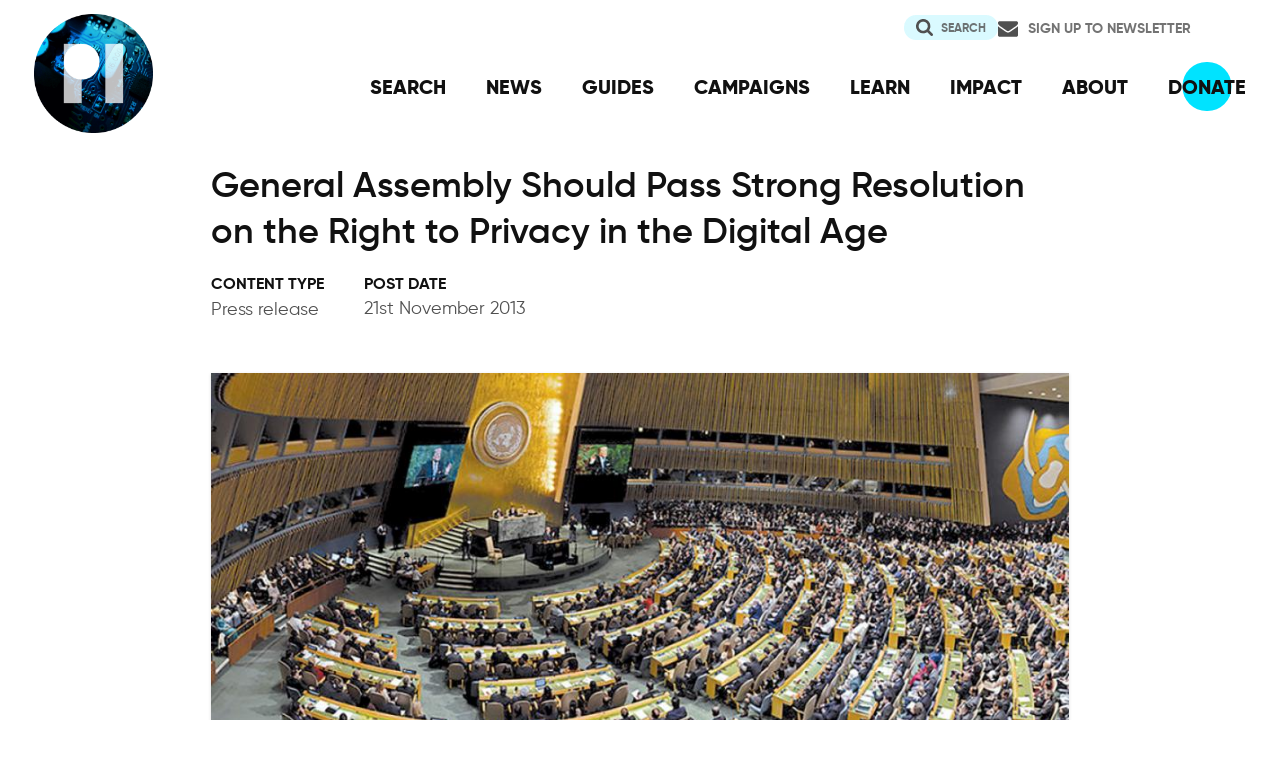

--- FILE ---
content_type: text/html; charset=UTF-8
request_url: https://privacyinternational.org/press-release/1549/general-assembly-should-pass-strong-resolution-right-privacy-digital-age
body_size: 7089
content:
<!DOCTYPE html>
<html lang="en" dir="ltr" prefix="og: https://ogp.me/ns#">
  <head>
    <meta charset="utf-8" />
<meta name="description" content="The United Nations General Assembly should approve a new resolution and make clear that indiscriminate surveillance is never consistent with the right to privacy, five human rights organizations said in a November 21, 2013 letter to memb" />
<link rel="canonical" href="http://privacyinternational.org/press-release/1549/general-assembly-should-pass-strong-resolution-right-privacy-digital-age" />
<meta name="rights" content="Creative Commons Attribution-ShareAlike 4.0 International" />
<link rel="icon" href="/sites/default/files/fav/favicon.ico" />
<link rel="icon" sizes="16x16" href="/sites/default/files/fav/favicon-16x16.png" />
<link rel="icon" sizes="32x32" href="/sites/default/files/fav/favicon-32x32.png" />
<link rel="icon" sizes="96x96" href="/sites/default/files/fav/favicon-96x96.png" />
<link rel="icon" sizes="192x192" href="/sites/default/files/fav/android-icon-192x192.png" />
<link rel="apple-touch-icon" href="/sites/default/files/fav/apple-icon-60x60.png" />
<link rel="apple-touch-icon" sizes="72x72" href="/sites/default/files/fav/apple-icon-72x72.png" />
<link rel="apple-touch-icon" sizes="76x76" href="/sites/default/files/fav/apple-icon-76x76.png" />
<link rel="apple-touch-icon" sizes="114x114" href="/sites/default/files/fav/apple-icon-114x114.png" />
<link rel="apple-touch-icon" sizes="120x120" href="/sites/default/files/fav/apple-icon-120x120.png" />
<link rel="apple-touch-icon" sizes="144x144" href="/sites/default/files/fav/apple-icon-144x144.png" />
<link rel="apple-touch-icon" sizes="152x152" href="/sites/default/files/fav/apple-icon-152x152.png" />
<link rel="apple-touch-icon" sizes="180x180" href="/sites/default/files/fav/apple-icon-180x180.png" />
<link rel="apple-touch-icon-precomposed" href="/sites/default/files/fav/apple-icon-57x57.png" />
<link rel="apple-touch-icon-precomposed" sizes="72x72" href="/sites/default/files/fav/apple-icon-72x72.png" />
<link rel="apple-touch-icon-precomposed" sizes="76x76" href="/sites/default/files/fav/apple-icon-76x76.png" />
<link rel="apple-touch-icon-precomposed" sizes="114x114" href="/sites/default/files/fav/apple-icon-114x114.png" />
<link rel="apple-touch-icon-precomposed" sizes="120x120" href="/sites/default/files/fav/apple-icon-120x120.png" />
<link rel="apple-touch-icon-precomposed" sizes="144x144" href="/sites/default/files/fav/apple-icon-114x114.png" />
<link rel="apple-touch-icon-precomposed" sizes="152x152" href="/sites/default/files/fav/apple-icon-152x152.png" />
<link rel="apple-touch-icon-precomposed" sizes="180x180" href="/sites/default/files/fav/apple-icon-180x180.png" />
<meta property="og:site_name" content="Privacy International" />
<meta property="og:url" content="http://privacyinternational.org/press-release/1549/general-assembly-should-pass-strong-resolution-right-privacy-digital-age" />
<meta property="og:title" content="General Assembly Should Pass Strong Resolution on the Right to Privacy in the Digital Age" />
<meta property="og:description" content="The United Nations General Assembly should approve a new resolution and make clear that indiscriminate surveillance is never consistent with the right to privacy, five human rights organizations said in a November 21, 2013 letter to memb" />
<meta name="twitter:card" content="summary" />
<meta name="twitter:description" content="The United Nations General Assembly should approve a new resolution and make clear that indiscriminate surveillance is never consistent with the right to privacy, five human rights organizations said in a November 21, 2013 letter to memb" />
<meta name="twitter:title" content="General Assembly Should Pass Strong Resolution on the Right to Privacy in the Digital Age" />
<meta name="twitter:site" content="@privacyint" />
<meta name="twitter:site:id" content="20982910" />
<meta name="twitter:creator:id" content="20982910" />
<meta name="twitter:creator" content="@privacyint" />
<meta name="Generator" content="Drupal 10 (https://www.drupal.org)" />
<meta name="MobileOptimized" content="width" />
<meta name="HandheldFriendly" content="true" />
<meta name="viewport" content="width=device-width, initial-scale=1.0" />
<link rel="alternate" hreflang="en" href="http://privacyinternational.org/press-release/1549/general-assembly-should-pass-strong-resolution-right-privacy-digital-age" />

    <title>General Assembly Should Pass Strong Resolution on the Right to Privacy in the Digital Age | Privacy International</title>
    <link rel="stylesheet" media="all" href="/libraries/drupal-superfish/css/superfish.css?t9be3j" />
<link rel="stylesheet" media="all" href="/themes/contrib/stable/css/system/components/align.module.css?t9be3j" />
<link rel="stylesheet" media="all" href="/themes/contrib/stable/css/system/components/fieldgroup.module.css?t9be3j" />
<link rel="stylesheet" media="all" href="/themes/contrib/stable/css/system/components/container-inline.module.css?t9be3j" />
<link rel="stylesheet" media="all" href="/themes/contrib/stable/css/system/components/clearfix.module.css?t9be3j" />
<link rel="stylesheet" media="all" href="/themes/contrib/stable/css/system/components/details.module.css?t9be3j" />
<link rel="stylesheet" media="all" href="/themes/contrib/stable/css/system/components/hidden.module.css?t9be3j" />
<link rel="stylesheet" media="all" href="/themes/contrib/stable/css/system/components/item-list.module.css?t9be3j" />
<link rel="stylesheet" media="all" href="/themes/contrib/stable/css/system/components/js.module.css?t9be3j" />
<link rel="stylesheet" media="all" href="/themes/contrib/stable/css/system/components/nowrap.module.css?t9be3j" />
<link rel="stylesheet" media="all" href="/themes/contrib/stable/css/system/components/position-container.module.css?t9be3j" />
<link rel="stylesheet" media="all" href="/themes/contrib/stable/css/system/components/reset-appearance.module.css?t9be3j" />
<link rel="stylesheet" media="all" href="/themes/contrib/stable/css/system/components/resize.module.css?t9be3j" />
<link rel="stylesheet" media="all" href="/themes/contrib/stable/css/system/components/system-status-counter.css?t9be3j" />
<link rel="stylesheet" media="all" href="/themes/contrib/stable/css/system/components/system-status-report-counters.css?t9be3j" />
<link rel="stylesheet" media="all" href="/themes/contrib/stable/css/system/components/system-status-report-general-info.css?t9be3j" />
<link rel="stylesheet" media="all" href="/themes/contrib/stable/css/system/components/tablesort.module.css?t9be3j" />
<link rel="stylesheet" media="all" href="/modules/contrib/better_exposed_filters/css/better_exposed_filters.css?t9be3j" />
<link rel="stylesheet" media="all" href="/themes/contrib/stable/css/core/assets/vendor/normalize-css/normalize.css?t9be3j" />
<link rel="stylesheet" media="all" href="/themes/contrib/stable/css/core/normalize-fixes.css?t9be3j" />
<link rel="stylesheet" media="all" href="/themes/contrib/classy/css/components/action-links.css?t9be3j" />
<link rel="stylesheet" media="all" href="/themes/contrib/classy/css/components/breadcrumb.css?t9be3j" />
<link rel="stylesheet" media="all" href="/themes/contrib/classy/css/components/button.css?t9be3j" />
<link rel="stylesheet" media="all" href="/themes/contrib/classy/css/components/collapse-processed.css?t9be3j" />
<link rel="stylesheet" media="all" href="/themes/contrib/classy/css/components/container-inline.css?t9be3j" />
<link rel="stylesheet" media="all" href="/themes/contrib/classy/css/components/details.css?t9be3j" />
<link rel="stylesheet" media="all" href="/themes/contrib/classy/css/components/exposed-filters.css?t9be3j" />
<link rel="stylesheet" media="all" href="/themes/contrib/classy/css/components/field.css?t9be3j" />
<link rel="stylesheet" media="all" href="/themes/contrib/classy/css/components/form.css?t9be3j" />
<link rel="stylesheet" media="all" href="/themes/contrib/classy/css/components/icons.css?t9be3j" />
<link rel="stylesheet" media="all" href="/themes/contrib/classy/css/components/inline-form.css?t9be3j" />
<link rel="stylesheet" media="all" href="/themes/contrib/classy/css/components/item-list.css?t9be3j" />
<link rel="stylesheet" media="all" href="/themes/contrib/classy/css/components/link.css?t9be3j" />
<link rel="stylesheet" media="all" href="/themes/contrib/classy/css/components/links.css?t9be3j" />
<link rel="stylesheet" media="all" href="/themes/contrib/classy/css/components/menu.css?t9be3j" />
<link rel="stylesheet" media="all" href="/themes/contrib/classy/css/components/more-link.css?t9be3j" />
<link rel="stylesheet" media="all" href="/themes/contrib/classy/css/components/pager.css?t9be3j" />
<link rel="stylesheet" media="all" href="/themes/contrib/classy/css/components/tabledrag.css?t9be3j" />
<link rel="stylesheet" media="all" href="/themes/contrib/classy/css/components/tableselect.css?t9be3j" />
<link rel="stylesheet" media="all" href="/themes/contrib/classy/css/components/tablesort.css?t9be3j" />
<link rel="stylesheet" media="all" href="/themes/contrib/classy/css/components/tabs.css?t9be3j" />
<link rel="stylesheet" media="all" href="/themes/contrib/classy/css/components/textarea.css?t9be3j" />
<link rel="stylesheet" media="all" href="/themes/contrib/classy/css/components/ui-dialog.css?t9be3j" />
<link rel="stylesheet" media="all" href="/themes/contrib/classy/css/components/messages.css?t9be3j" />
<link rel="stylesheet" media="all" href="/themes/custom/privacy_international_2020/css/styles.css?t9be3j" />

    
  </head>
  <body class="path-node page-node-type-press-release">
        <a href="#main-content" class="visually-hidden focusable skip-link">
      Skip to main content
    </a>
    
      <div class="dialog-off-canvas-main-canvas" data-off-canvas-main-canvas>
    <div class="layout-container">
  <a id="top"></a>

  <header role="banner">
      <div class="region region-branding">
    <div id="block-privacy-international-2020-site-branding" class="block block-system block-system-branding-block">
  
    
        <a href="/" rel="home" class="site-logo">
      <img src="#" alt="Home" class="random-logo" />

      <noscript>
        <img src="themes/custom/privacy_international_2020/images/logos/logo-1.png" alt="Home" />
      </noscript>
    </a>
  </div>

  </div>

      <div class="region region-header">
    <div id="block-newsletterlink-2" class="block block-block-content block-block-content5084d3cd-be5b-4f28-9432-55f7f74c4805">
  
    
      
            <div class="clearfix text-formatted field field--name-body field--type-text-with-summary field--label-hidden field__item"><p><a href="https://action.privacyinternational.org/user/register">Sign up to Newsletter</a></p></div>
      
  </div>
<div class="views-exposed-form bef-exposed-form block block-views-exposed-filter-blocks block-views-exposed-filter-blocks-block" data-drupal-selector="views-exposed-form-privacyinternationalweb-index-search-page-1" id="block-privacy-international-2020-viewsexposedfilterblock">
  
    
      <form action="/search" method="get" id="views-exposed-form-privacyinternationalweb-index-search-page-1" accept-charset="UTF-8">
  <div class="form--inline clearfix">
  <div data-drupal-selector="edit-actions" class="form-actions js-form-wrapper form-wrapper" id="edit-actions"><input data-drupal-selector="edit-submit-privacyinternationalweb-index-search" type="submit" id="edit-submit-privacyinternationalweb-index-search" value="Search" class="button js-form-submit form-submit" />
</div>

</div>

</form>

  </div>
<div id="block-mainnavigation" class="block block-superfish block-superfishmain">
  
    
      
<ul id="superfish-main" class="menu sf-menu sf-main sf-horizontal sf-style-none" role="menu" aria-label="Menu">
  

  
  <li id="main-menu-link-content46d94688-1876-4055-a46c-fd3ac68bc004" class="sf-depth-1 sf-no-children sf-first" role="none">
    
          <a href="/advanced-search" class="sf-depth-1" role="menuitem">SEARCH</a>
    
    
    
    
      </li>


  
  <li id="main-menu-link-content530832b5-3034-4876-91d9-05ae3788343d" class="sf-depth-1 sf-no-children" role="none">
    
          <a href="/news" class="sf-depth-1" role="menuitem">NEWS</a>
    
    
    
    
      </li>


  
  <li id="main-menu-link-contentc46ee1e8-22eb-4841-a215-c41b012272ac" class="sf-depth-1 sf-no-children" role="none">
    
          <a href="/guides" class="sf-depth-1" role="menuitem">GUIDES</a>
    
    
    
    
      </li>


  
  <li id="main-menu-link-contentd3f174fd-e7b4-4776-8076-92851a44bcd0" class="sf-depth-1 sf-no-children" role="none">
    
          <a href="/campaigns" class="sf-depth-1" role="menuitem">CAMPAIGNS</a>
    
    
    
    
      </li>


  
  <li id="main-menu-link-contentf06060a5-83c4-482a-9393-ec9187b5b18f" class="sf-depth-1 sf-no-children" role="none">
    
          <a href="/learn" class="sf-depth-1" role="menuitem">LEARN</a>
    
    
    
    
      </li>


  
  <li id="main-menu-link-content3e6a0723-2eee-4e3e-a93d-86f9ba3f4f7d" class="sf-depth-1 sf-no-children" role="none">
    
          <a href="/impact" class="sf-depth-1" role="menuitem">IMPACT</a>
    
    
    
    
      </li>


  
  <li id="main-menu-link-contentc4b3d233-8bfe-43c1-b039-b9cfb1b93ead" class="sf-depth-1 sf-no-children" role="none">
    
          <a href="/about" class="sf-depth-1" role="menuitem">ABOUT</a>
    
    
    
    
      </li>


  
  <li id="main-menu-link-content5cba7e89-68b8-4354-a0a3-ff0aaa81c78e" class="sf-depth-1 sf-no-children" role="none">
    
          <a href="https://action.privacyinternational.org/civicrm/contribute/transact?reset=1&amp;id=1" class="sf-depth-1 sf-external" role="menuitem">DONATE</a>
    
    
    
    
      </li>


</ul>

  </div>

  </div>

  </header>

  
        <div class="region region-highlighted">
    <div data-drupal-messages-fallback class="hidden"></div>

  </div>

  
  <main>
            <div class="region region-content-top">
    <div id="block-privacy-international-2020-page-title" class="block block-core block-page-title-block">
  
    
      
  <h1 class="page-title"><span class="field field--name-title field--type-string field--label-hidden">General Assembly Should Pass Strong Resolution on the Right to Privacy in the Digital Age</span>
</h1>


  </div>

  </div>

    
    <a id="main-content" tabindex="-1"></a>
    
    <div class="layout-content">
        <div class="region region-content">
    <div id="block-privacy-international-2020-content" class="block block-system block-system-main-block">
  
    
      <div class="node node--type-press-release node--view-mode-full ds-3col-stacked-equal clearfix">

  

  <div class="group-header">
    
  </div>

  <div class="group-left">
    
            <div class="field field--name-bundle-fieldnode field--type-ds field--label-hidden field__item">Press release</div>
      
  <div class="field field--name-node-post-date field--type-ds field--label-above">
    <div class="field__label">Post date</div>
              <div class="field__item">21st November 2013</div>
          </div>

  </div>

  <div class="group-middle">
    
            <div class="field field--name-field-image field--type-image field--label-hidden field__item">    <picture>
                  <source srcset="/sites/default/files/flysystem/styles/middle_column_cropped_large_1x/local-default/2018-02/72nd-Session-Of-The-UN-General-Assembly.jpg?itok=shv5Psjv 1x" media="(min-width: 768px)" type="image/jpeg" width="955" height="537"/>
              <source srcset="/sites/default/files/flysystem/styles/middle_column_cropped_small_1x/local-default/2018-02/72nd-Session-Of-The-UN-General-Assembly.jpg?itok=0KHNQ06Y 1x" media="(min-width: 0px)" type="image/jpeg" width="555" height="312"/>
                  <img loading="eager" width="555" height="312" src="/sites/default/files/flysystem/styles/middle_column_cropped_small_1x/local-default/2018-02/72nd-Session-Of-The-UN-General-Assembly.jpg?itok=0KHNQ06Y" alt="UN General Assembly" />

  </picture>

</div>
      
            <div class="clearfix text-formatted field field--name-body field--type-text-with-summary field--label-hidden field__item"><p>The United Nations General Assembly should approve a new resolution and make clear that indiscriminate surveillance is never consistent with the right to privacy, five human rights organizations said in a&nbsp;November 21, 2013&nbsp;<a href="http://www.hrw.org/node/120813">letter</a>&nbsp;to members of the United Nations General Assembly.</p>

<p>After heated negotiations, the&nbsp;<a href="https://docs.google.com/file/d/0B4juH_L6eTeIQVBrZTFuY2RBb1k/edit">draft resolution</a>&nbsp;on digital privacy initiated by&nbsp;<a href="http://www.hrw.org/americas/brazil">Brazil</a>&nbsp;and&nbsp;<a href="http://www.hrw.org/europecentral-asia/germany">Germany</a>&nbsp;emerged on November 21 relatively undamaged, despite efforts by the&nbsp;<a href="http://www.hrw.org/united-states">United States</a>&nbsp;and other members of the “Five Eyes” group to weaken its language. Although a compromise avoided naming mass extraterritorial surveillance explicitly as a “human rights violation,” the resolution directs the UN high commissioner for human rights to report to the Human Rights Council and the General Assembly on the protection and promotion of privacy “in the context of domestic and extraterritorial surveillance... including on a mass scale.” The resolution will ensure that this issue stays on the front burner at the UN. A vote on the resolution is expected in the next week.</p>

<p>The resolution would be the first major statement by the UN on privacy in 25 years, crucially reiterating the importance of protecting privacy and free expression in the face of technological advancements and encroaching state power.<br>
&nbsp;</p>

<blockquote>
<p>We are deeply concerned that the countries representing the ‘Five Eyes’ surveillance alliance –&nbsp; the United States,&nbsp;<a href="http://www.hrw.org/americas/canada">Canada</a>,&nbsp;<a href="http://www.hrw.org/asia/new-zealand">New Zealand</a>,&nbsp;<a href="http://www.hrw.org/asia/australia">Australia</a>, and the&nbsp;<a href="http://www.hrw.org/europecentral-asia/united-kingdom">United Kingdom</a>&nbsp;– have sought to weaken the resolution at the risk of undercutting their own longstanding public commitment to privacy and free expression, the groups said in their letter.</p>
</blockquote>

<p>In adopting this resolution, the General Assembly should take a stand against indiscriminate practices such as mass surveillance, interception, and data collection, both at home and abroad, the groups said. In doing so they will also support the right of all individuals to use information and communications technologies such as the Internet without fear of unwarranted interference.</p>

<p><strong>The groups that signed the letter are:</strong>&nbsp;<br>
Access&nbsp;<br>
Amnesty International<br>
The Electronic Frontier Foundation<br>
Human Rights Watch<br>
Privacy International&nbsp;</p>

<p><strong>To read the Open Letter “The United Nations General Assembly Must Uphold Individuals’ Right to Privacy,” please visit:</strong>&nbsp;<br>
<a href="http://www.hrw.org/node/120813">http://www.hrw.org/node/120813</a></p></div>
      
  </div>

  <div class="group-right">
    
  <div class="field field--name-field-location-region-locale field--type-entity-reference field--label-above">
    <div class="field__label">Location</div>
          <div class="field__items">
              <div class="field__item"><a href="/location/brazil" hreflang="en">Brazil</a></div>
          <div class="field__item"><a href="/location/germany" hreflang="en">Germany</a></div>
          <div class="field__item"><a href="/location/canada" hreflang="en">Canada</a></div>
          <div class="field__item"><a href="/location/new-zealand" hreflang="en">New Zealand</a></div>
          <div class="field__item"><a href="/location/united-states-america" hreflang="en">United States of America</a></div>
              </div>
      </div>

  <div class="field field--name-field-programme field--type-entity-reference field--label-above">
    <div class="field__label">Our fight</div>
          <div class="field__items">
              <div class="field__item"><a href="/strategic-areas/contesting-government-data-and-system-exploitation" hreflang="en">Contesting Government Data and System Exploitation</a></div>
              </div>
      </div>

  <div class="field field--name-field-topic field--type-entity-reference field--label-above">
    <div class="field__label">Learn more</div>
          <div class="field__items">
              <div class="field__item"><a href="/learn/mass-surveillance" hreflang="en">Mass Surveillance</a></div>
          <div class="field__item"><a href="/learn/interception-communications" hreflang="en">Interception of Communications</a></div>
          <div class="field__item"><a href="/learn/communications-surveillance" hreflang="en">Communications Surveillance</a></div>
          <div class="field__item"><a href="/learn/intelligence-sharing" hreflang="en">Intelligence Sharing</a></div>
              </div>
      </div>

  </div>

  <div class="group-footer">
    
  </div>

</div>


  </div>
<div id="block-privacy-international-2020-donate" class="block block-block-content block-block-contentc3b911be-f5c7-409b-a0eb-700e92d88e0d">
  
    
      
            <div class="clearfix text-formatted field field--name-body field--type-text-with-summary field--label-hidden field__item"></div>
      
  </div>

  </div>

    </div>
      </main>

        <div class="region region-content-bottom">
    <nav role="navigation" aria-labelledby="block-privacy-international-2020-publicengagement-menu" id="block-privacy-international-2020-publicengagement" class="block block-menu navigation menu--public-engagement-">
      
  <h2 id="block-privacy-international-2020-publicengagement-menu">Get Involved</h2>
  

        
                <ul class="menu menu--level-1">
                    <li class="menu-item">
        <a href="https://action.privacyinternational.org" title="Act with US">Act with Us</a>
              </li>
                <li class="menu-item">
        <a href="https://action.privacyinternational.org/civicrm/contribute/transact?reset=1&amp;id=1" title="We need your support, donate now">Donate</a>
              </li>
                <li class="menu-item">
        <a href="https://action.privacyinternational.org" title="Join">Join</a>
              </li>
        </ul>
  


  </nav>

  </div>

  
  <footer role="contentinfo">
    <div class="footer-wrapper">
      <div class="back-to-top">
        <a href="#top" title="Back to top">
          <img src="/themes/custom/privacy_international_2020/images/arrow-up-white.svg" alt="Back to top button" />
        </a>
      </div>

                <div class="region region-footer-left">
    <div id="block-newslettertemp" class="block block-block-content block-block-content146072cf-2f3a-45a1-bc65-57eb698389a3">
  
      <h2>Newsletter</h2>
    
      
            <div class="clearfix text-formatted field field--name-body field--type-text-with-summary field--label-hidden field__item"><p><a href="https://action.privacyinternational.org/user/register">Click here to sign-up to our mailing-list!</a></p>

<p><span style="display:none"><a href="https://mastodon.xyz/@privacyint" rel="me">Mastodon</a></span></p>
</div>
      
  </div>

  </div>

      
      <div class="footer-links">
                    <div class="region region-footer-top">
    <nav role="navigation" aria-labelledby="block-socialmedia-menu" id="block-socialmedia" class="block block-menu navigation menu--social-media">
      
  <h2 id="block-socialmedia-menu">Follow Us</h2>
  

        
                <ul class="menu menu--level-1">
                    <li class="menu-item">
        <a href="https://facebook.com/PrivacyInternational/" class="social social-facebook">Facebook</a>
              </li>
                <li class="menu-item">
        <a href="https://www.instagram.com/privacyinternational/" class="social social-instagram">Instagram</a>
              </li>
                <li class="menu-item">
        <a href="https://mastodon.xyz/@privacyint" rel="me" class="social social-mastodon">Mastodon</a>
              </li>
                <li class="menu-item">
        <a href="/rss.xml" class="social social-rss" data-drupal-link-system-path="rss.xml">RSS</a>
              </li>
                <li class="menu-item">
        <a href="https://twitter.com/privacyint" class="social social-twitter" title="Twitter">Twitter</a>
              </li>
                <li class="menu-item">
        <a href="https://www.youtube.com/channel/UCwyKZWhsD2YFg8huOaO3IOg" class="social social-youtube">Youtube</a>
              </li>
        </ul>
  


  </nav>
<nav role="navigation" aria-labelledby="block-privacy-international-2020-main-navigation-menu" id="block-privacy-international-2020-main-navigation" class="block block-menu navigation menu--main">
      
  <h2 id="block-privacy-international-2020-main-navigation-menu">Navigation</h2>
  

        
                <ul class="menu menu--level-1">
                    <li class="menu-item">
        <a href="/advanced-search" data-drupal-link-system-path="advanced-search">SEARCH</a>
              </li>
                <li class="menu-item">
        <a href="/news" data-drupal-link-system-path="news">NEWS</a>
              </li>
                <li class="menu-item">
        <a href="/guides" data-drupal-link-system-path="guides">GUIDES</a>
              </li>
                <li class="menu-item">
        <a href="/campaigns" data-drupal-link-system-path="campaigns">CAMPAIGNS</a>
              </li>
                <li class="menu-item">
        <a href="/learn" data-drupal-link-system-path="learn">LEARN</a>
              </li>
                <li class="menu-item">
        <a href="/impact" data-drupal-link-system-path="impact">IMPACT</a>
              </li>
                <li class="menu-item">
        <a href="/about" data-drupal-link-system-path="about">ABOUT</a>
              </li>
                <li class="menu-item">
        <a href="https://action.privacyinternational.org/civicrm/contribute/transact?reset=1&amp;id=1">DONATE</a>
              </li>
        </ul>
  


  </nav>

  </div>

        
                    <div class="region region-footer">
    <nav role="navigation" aria-labelledby="block-privacy-international-2020-footer-menu" id="block-privacy-international-2020-footer" class="block block-menu navigation menu--footer">
      
  <h2 id="block-privacy-international-2020-footer-menu">How We Fight</h2>
  

        
                <ul class="menu menu--level-1">
                    <li class="menu-item">
        <a href="/movement" title="Our Global Reach" data-drupal-link-system-path="taxonomy/term/727">Our Global Reach</a>
              </li>
                <li class="menu-item">
        <a href="/advocacy" data-drupal-link-system-path="taxonomy/term/728">Advocacy and Litigation</a>
              </li>
                <li class="menu-item">
        <a href="/reveal" data-drupal-link-system-path="taxonomy/term/726">Research</a>
              </li>
                <li class="menu-item">
        <a href="/legal-action" data-drupal-link-system-path="taxonomy/term/770">Legal Action</a>
              </li>
                <li class="menu-item">
        <a href="/demand" data-drupal-link-system-path="demand">Our Demands</a>
              </li>
        </ul>
  


  </nav>
<nav role="navigation" aria-labelledby="block-privacy-international-2020-about-menu" id="block-privacy-international-2020-about" class="block block-menu navigation menu--about">
      
  <h2 id="block-privacy-international-2020-about-menu">About</h2>
  

        
                <ul class="menu menu--level-1">
                    <li class="menu-item">
        <a href="/impact" data-drupal-link-system-path="impact">Our Impact</a>
              </li>
                <li class="menu-item">
        <a href="/about/governance" data-drupal-link-system-path="taxonomy/term/762">Governance</a>
              </li>
                <li class="menu-item">
        <a href="/about/people" data-drupal-link-system-path="taxonomy/term/763">People</a>
              </li>
                <li class="menu-item">
        <a href="/about/opportunities" data-drupal-link-system-path="taxonomy/term/764">Opportunities</a>
              </li>
                <li class="menu-item">
        <a href="/about/financials" data-drupal-link-system-path="taxonomy/term/765">Financial</a>
              </li>
                <li class="menu-item">
        <a href="https://status.privacyinternational.org" title="Downtime monitor for PI Services">Service Status</a>
              </li>
        </ul>
  


  </nav>
<nav role="navigation" aria-labelledby="block-privacy-international-2020-privacy-menu" id="block-privacy-international-2020-privacy" class="block block-menu navigation menu--privacy">
      
  <h2 id="block-privacy-international-2020-privacy-menu">Privacy</h2>
  

        
                <ul class="menu menu--level-1">
                    <li class="menu-item">
        <a href="/basic-page/618/how-we-use-and-protect-your-data" data-drupal-link-system-path="node/618">How We Use Your Data</a>
              </li>
                <li class="menu-item">
        <a href="/blog/989/our-history-security-and-what-we-do-now" data-drupal-link-system-path="node/989">How We Learned</a>
              </li>
                <li class="menu-item">
        <a href="/basic-page/618/how-we-use-and-protect-your-data#cookies" data-drupal-link-system-path="node/618">Why Cookies?!</a>
              </li>
        </ul>
  


  </nav>
<nav role="navigation" aria-labelledby="block-privacy-international-2020-resources-menu" id="block-privacy-international-2020-resources" class="block block-menu navigation menu--resources">
      
  <h2 id="block-privacy-international-2020-resources-menu">Resources</h2>
  

        
                <ul class="menu menu--level-1">
                    <li class="menu-item">
        <a href="/learning-resources/privacy-matters" data-drupal-link-system-path="taxonomy/term/772">Why Privacy Matters</a>
              </li>
                <li class="menu-item">
        <a href="/learn" data-drupal-link-system-path="learn">Learn about issues</a>
              </li>
                <li class="menu-item">
        <a href="/learning-resources/data-protection-guide" title="A guide for policy engagement on Data Protection" data-drupal-link-system-path="taxonomy/term/512">Learn about Data Protection</a>
              </li>
                <li class="menu-item">
        <a href="/examples" title="Index of media stories and reports about exploitation" data-drupal-link-system-path="examples">Browse Examples of Abuse</a>
              </li>
                <li class="menu-item">
        <a href="/learning-resources/technology-pill-podcast" title="The Technology Pill podcast" data-drupal-link-system-path="taxonomy/term/907">Listen to our podcast</a>
              </li>
        </ul>
  


  </nav>
<div id="block-privacy-international-2020-contactus" class="block block-block-content block-block-content97cb66ff-d5ca-427f-8e67-90ba8469b632">
  
      <h2>Contact Us</h2>
    
      
            <div class="clearfix text-formatted field field--name-body field--type-text-with-summary field--label-hidden field__item"><p>62 Britton Street,<br>
London,&nbsp;EC1M 5UY<br>
UK</p>

<p>Charity Registration No: 1147471</p>

<p><a href="/cdn-cgi/l/email-protection#c5acaba3aa85b5b7acb3a4a6bcacabb1a0b7aba4b1acaaaba4a9ebaab7a2">Click here to contact us.</a></p>

<p><a href="/cdn-cgi/l/email-protection#86f6f4e3f5f5c6f6f4eff0e7e5ffefe8f2e3f4e8e7f2efe9e8e7eaa8e9f4e1">Click here for media and press enquiries.</a></p></div>
      
  </div>

  </div>

              </div>
    </div>
  </footer>

</div>
  </div>

    
    <script data-cfasync="false" src="/cdn-cgi/scripts/5c5dd728/cloudflare-static/email-decode.min.js"></script><script type="application/json" data-drupal-selector="drupal-settings-json">{"path":{"baseUrl":"\/","pathPrefix":"","currentPath":"node\/1549","currentPathIsAdmin":false,"isFront":false,"currentLanguage":"en"},"pluralDelimiter":"\u0003","suppressDeprecationErrors":true,"superfish":{"superfish-main":{"id":"superfish-main","sf":{"animation":{"opacity":"show","height":"show"},"speed":"fast","autoArrows":false,"dropShadows":false},"plugins":{"smallscreen":{"cloneParent":0,"mode":"window_width"},"supposition":true,"supersubs":true}}},"ajaxTrustedUrl":{"\/search":true},"user":{"uid":0,"permissionsHash":"6ca569e324888680f269d06fd6b7a44afc4d9e5fc0805fa267aa58edb75eecc7"}}</script>
<script src="/core/assets/vendor/jquery/jquery.min.js?v=3.7.1"></script>
<script src="/core/assets/vendor/once/once.min.js?v=1.0.1"></script>
<script src="/core/misc/drupalSettingsLoader.js?v=10.5.3"></script>
<script src="/core/misc/drupal.js?v=10.5.3"></script>
<script src="/core/misc/drupal.init.js?v=10.5.3"></script>
<script src="/modules/contrib/better_exposed_filters/js/better_exposed_filters.js?t9be3j"></script>
<script src="/themes/custom/privacy_international_2020/js_min/privacy-international-2020.javascript.min.js?v=1.x"></script>
<script src="/modules/contrib/superfish/js/superfish.js?v=2.0"></script>
<script src="/libraries/drupal-superfish/superfish.js?t9be3j"></script>
<script src="/libraries/drupal-superfish/jquery.hoverIntent.minified.js?t9be3j"></script>
<script src="/libraries/drupal-superfish/sfsmallscreen.js?t9be3j"></script>
<script src="/libraries/drupal-superfish/supersubs.js?t9be3j"></script>
<script src="/libraries/drupal-superfish/supposition.js?t9be3j"></script>

  <script defer data-api="/api/event" data-domain="privacyinternational.org" src="/js/script.js"></script><script>(function(){function c(){var b=a.contentDocument||a.contentWindow.document;if(b){var d=b.createElement('script');d.innerHTML="window.__CF$cv$params={r:'9c3cb2540a5b1de6',t:'MTc2OTM5NTc2MQ=='};var a=document.createElement('script');a.src='/cdn-cgi/challenge-platform/scripts/jsd/main.js';document.getElementsByTagName('head')[0].appendChild(a);";b.getElementsByTagName('head')[0].appendChild(d)}}if(document.body){var a=document.createElement('iframe');a.height=1;a.width=1;a.style.position='absolute';a.style.top=0;a.style.left=0;a.style.border='none';a.style.visibility='hidden';document.body.appendChild(a);if('loading'!==document.readyState)c();else if(window.addEventListener)document.addEventListener('DOMContentLoaded',c);else{var e=document.onreadystatechange||function(){};document.onreadystatechange=function(b){e(b);'loading'!==document.readyState&&(document.onreadystatechange=e,c())}}}})();</script></body>
</html>
